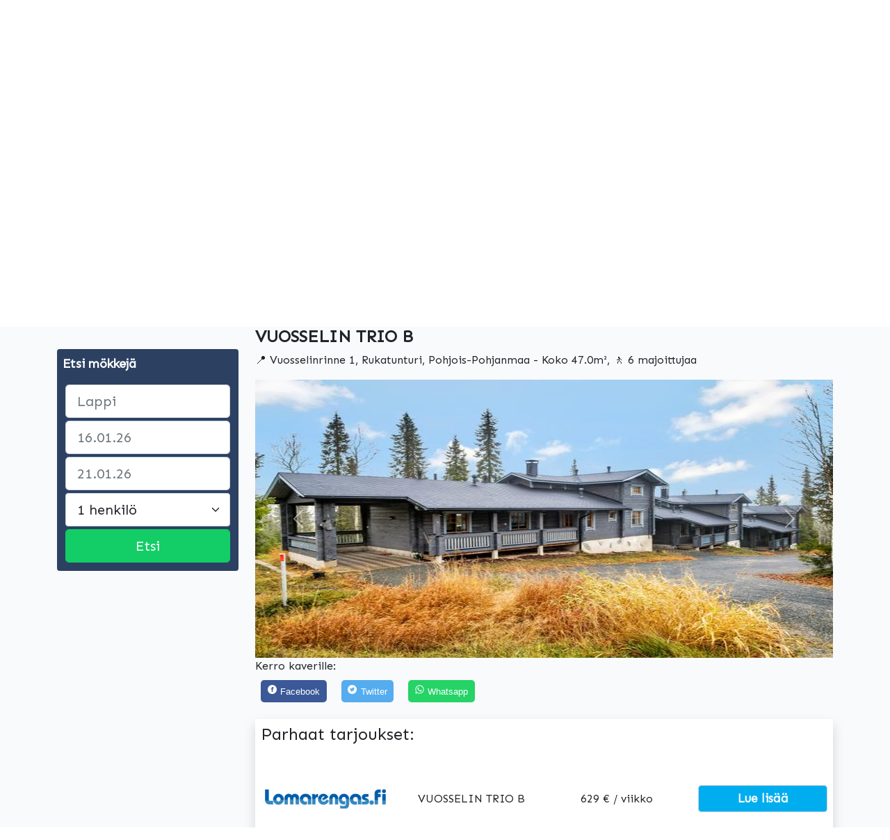

--- FILE ---
content_type: text/html; charset=UTF-8
request_url: https://xn--mkkikartta-ecb.fi/mokki/9468
body_size: 7433
content:
<!doctype html>

<html lang="fi">
<head>
  <meta charset="utf-8">
  <meta name="viewport" content="width=device-width, initial-scale=1.0">

  <title>Mökki: VUOSSELIN TRIO B, Rukatunturi | Varaa tästä | Mökkikartta</title>
  <meta name="description" content="Vuokramökki VUOSSELIN TRIO B paikkakunnalla Rukatunturi. Katso hinta ja varaa nyt!">
  <meta property="og:type" content="website">

  <link rel="icon" href="/favicon.ico">
  <link rel="icon" href="/favicon.svg" type="image/svg+xml">
  <link rel="apple-touch-icon" href="/apple-touch-icon.png">

  <link rel="stylesheet" href="../app.css">
  <link href="https://cdn.jsdelivr.net/npm/bootstrap@5.0.2/dist/css/bootstrap.min.css" rel="stylesheet" integrity="sha384-EVSTQN3/azprG1Anm3QDgpJLIm9Nao0Yz1ztcQTwFspd3yD65VohhpuuCOmLASjC" crossorigin="anonymous">
  <script src="https://cdn.jsdelivr.net/npm/@popperjs/core@2.9.2/dist/umd/popper.min.js" integrity="sha384-IQsoLXl5PILFhosVNubq5LC7Qb9DXgDA9i+tQ8Zj3iwWAwPtgFTxbJ8NT4GN1R8p" crossorigin="anonymous"></script>
<script src="https://cdn.jsdelivr.net/npm/bootstrap@5.0.2/dist/js/bootstrap.min.js" integrity="sha384-cVKIPhGWiC2Al4u+LWgxfKTRIcfu0JTxR+EQDz/bgldoEyl4H0zUF0QKbrJ0EcQF" crossorigin="anonymous"></script>
<link rel="preconnect" href="https://fonts.googleapis.com">
<link rel="preconnect" href="https://fonts.gstatic.com" crossorigin>
<link href="https://fonts.googleapis.com/css2?family=Sen&display=swap" rel="stylesheet">
<script src="https://code.jquery.com/jquery-3.2.1.slim.min.js" integrity="sha384-KJ3o2DKtIkvYIK3UENzmM7KCkRr/rE9/Qpg6aAZGJwFDMVNA/GpGFF93hXpG5KkN" crossorigin="anonymous"></script>
 <link rel="stylesheet" href="https://code.jquery.com/ui/1.11.4/themes/smoothness/jquery-ui.css">  
  <script src="https://code.jquery.com/jquery-1.10.2.js"></script>  
  <script src="https://code.jquery.com/ui/1.11.4/jquery-ui.js"></script> 
  <script async src="https://pagead2.googlesyndication.com/pagead/js/adsbygoogle.js?client=ca-pub-6883962074952259"
     crossorigin="anonymous"></script>
     <script type="text/javascript" src="https://cdnjs.cloudflare.com/ajax/libs/bootstrap-datepicker/1.4.1/js/bootstrap-datepicker.min.js"></script>
<link rel="stylesheet" href="https://cdnjs.cloudflare.com/ajax/libs/bootstrap-datepicker/1.4.1/css/bootstrap-datepicker3.css">
</head>
<body>
 <nav class="navbar navbar-expand-xl navbar-dark bg-blu">
  <div class="container-fluid">
    <a class="navbar-brand" href="/"><img style="width:250px;height:80px;" src="../mokkikartta-logo-valkoinen.png"></a>

    <div class="collapse navbar-collapse" id="navbarBasic">
      <ul class="navbar-nav me-auto mb-2 mb-xl-0">
      </ul>
      
    </div>
  </div>
</nav><div class="container-fluid bg-grey">
<div class="container pt-2">
<nav aria-label="breadcrumb">
  <ol class="breadcrumb">
    <li class="breadcrumb-item"><a href="/">Etusivu</a></li>
    <li class="breadcrumb-item"><a href="/mokit.php?paikka=Pohjois-Pohjanmaa">Pohjois-Pohjanmaa</a></li>
    <li class="breadcrumb-item"><a href="/mokit.php?paikka=Rukatunturi">Rukatunturi</a></li>
  </ol>
</nav>
  <div class="row">
    <div class="col-lg-3 pt-5 mob-none">
      <div class="p-2 rounded" style="background-color:#2c4162!important">
      <p style="color:white;font-size:18px;"><b>Etsi mökkejä</b></p>
      <form action="/mokit.php" method="get">
      <div class="col-lg m-1">
    <input type="text" class="form-control form-control-lg" name="paikka" placeholder="Lappi" id="paikka" aria-label="paikka">
  </div>
  <div class="col-lg m-1">
    <input type="text" class="form-control form-control-lg" id="datepicker1" name="alku" placeholder="16.01.26">
  </div>
  <div class="col-lg m-1">
    <input type="text" class="form-control form-control-lg" id="datepicker2" name="loppu" placeholder="21.01.26">
  </div>
  <div class="col-lg m-1">
    <select class="form-select form-select-lg" name="hlo" aria-label="Large select">
    <option selected="" value="1">1 henkilö</option>
  <option value="2">2 henkilöä</option>
  <option value="3">3 henkilöä</option>
  <option value="4">4 henkilöä</option>
  <option value="5">5 henkilöä</option>
  <option value="6">6 henkilöä</option>
  <option value="7">7 henkilöä</option>
    </select>
  </div>
  <div class="col-lg m-1">
      <input type="submit" style="color:white;background-color:#13ce66!important;border-color:#13ce66!important;" value="Etsi" class="bg-blu form-control form-control-lg"></input>
</div>
</form>
      </div>
      <script src="/bootstrap-datepicker.fi.js" charset="UTF-8"></script>
      <script>$("#datepicker1").datepicker({
    isRTL: true,
    format: 'dd.mm.yyyy',
    autoclose:false,
    language: 'fi',
    months: [ "Tammikuu", "Helmikuu", "Maaliskuu", "Huhtikuu", "Toukokuu", "Kesäkuu",
	"Heinäkuu", "Elokuu", "Syyskuu", "Lokakuu", "Marraskuu", "Joulukuu"],
	 startDate: '+1d'
});</script>
<script>$("#datepicker2").datepicker({
    isRTL: false,
    format: 'dd.mm.yyyy',
    autoclose:true,
    language: 'fi',
    months: [ "Tammikuu", "Helmikuu", "Maaliskuu", "Huhtikuu", "Toukokuu", "Kesäkuu",
	"Heinäkuu", "Elokuu", "Syyskuu", "Lokakuu", "Marraskuu", "Joulukuu"],
	startDate: '+2d'
});</script>
 <script>  
  $(function() {  
    var paikka = [  
      "Ahlainen",  
      "Alavieska",  
      "Asikkala",  
      "Artjärvi",  
      "Askainen",  
      "Alahärmä",  
      "Askola",  
      "Alavus",  
      "Aura",  
      "Angelniemi",  
      "Alajärvi",  
      "Alaveteli",
      "Alatornio",
      "Akaa",
      "Aitolahti",
      "Anttola",
      "Anjala",
      "Alastaro",
      "Anjalankoski",
      "Ahvenanmaa",
      "Bromarv",
      "Brändö",
      "Bomba",
      "Bergö",
      "Björkby",
      "Degerby",
      "Dragsfjärd",
      "Espoo",
      "Eura",
      "Eno",
      "Enonkoski",
      "Eräjärvi",
      "Eckerö",
      "Evijärvi",
      "Eurajoki",
      "Enontekiö",
      "Etelä-Karjala",
      "Etelä-pohjanmaa",
      "Etelä-savo",
      "Ellivuori",
      "Forssa",
      "Finström",
      "Föglö",
      "Fiskars",
      "Geta",
      "Hollola",
      "Hammarland",
      "Haukivuori",
      "Haaga",
      "Haapasaari",
      "Huopalahti",
      "Houtskari",
      "Hossa",
      "Hiiumaa",
      "Hämeenkyrö",
      "Heinävesi",
      "Haapavesi",
      "Hirvensalmi",
      "Humppila",
      "Himanka",
      "Honkajoki",
      "Honkilahti",
      "Hailuoto",
      "Harjumaa",
      "Huttulampi",
      "Hausjärvi",
      "Hyrynsalmi",
      "Hämeenkoski",
      "Hartola",
      "Helvetinjärvi",
      "Hämeenlinna",
      "Heinola",
      "Hauho",
      "Hyvinkää",
      "Hinnerjoki",
      "Hanko",
      "Himos",
      "Häkärinteet",
      "Ikaalinen",
      "Iitti",
      "Inkoo",
      "Imatra",
      "Isorakka",
      "Inari",
      "Iniö",
      "Ilomantsi",
      "Isokyrö",
      "Ivalo",
      "Ilmajoki",
      "Isojoki",
      "Ii",
      "Iisalmi",
      "Iso-syöte",
      "Järvenpää",
      "Jaala",
      "Juuka",
      "Jämsänkoski",
      "Juuma",
      "Joutseno",
      "Juva",
      "Joroinen",
      "Jepua",
      "Jäppilä",
      "Jalasjärvi",
      "Jämijärvi",
      "Jyväskylä",
      "Jomala",
      "Jatuni",
      "Joutsa",
      "Jurva",
      "Juupajoki",
      "Jämsä",
      "Jokioinen",
      "Janakkala",
      "Joensuu",
      "Juankoski",
      "Jurttivaara",
      "Koijärvi",
      "Kemiönsaari",
      "Kouvola",
      "Kolari",
      "Kihniö",
      "Konginkangas",
      "Kylmäkoski",
      "Karinainen",
      "Karhula",
      "Kätkäsuvanto",
      "Kustavi",
      "Korsholm",
      "Kiikka",
      "Kittilä",
      "Kiiminki",
      "Korpilahti",
      "Kontiolahti",
      "Kalajoki",
      "Karuna",
      "Kiuruvesi",
      "Keminmaa",
      "Kuhmo",
      "Kolovesi",
      "Kokemäki",
      "Kasnäs",
      "Keikyä",
      "Kärkölä",
      "Kankaanpää",
      "Kätkä",
      "Kilpisjärvi",
      "Kälviä",
      "Keski-suomi",
      "Kymenlaakso",
      "Keski-pohjanmaa",
      "Kainuu",
      "Kanta-häme",
      "Kalpalinna",
      "Koli",
      "Kasurila",
      "Lapua",
      "Lavia",
      "Leppävirta",
      "Lauritsala",
      "Lestijärvi",
      "Luoto",
      "Lohja",
      "Leivonmäki",
      "Lapinjärvi",
      "Loimaa",
      "Lemland",
      "Luhanka",
      "Luopioinen",
      "Laukaa",
      "Linnanmäki",
      "Liljendal",
      "Lappeenranta",
      "Lapinlahti",
      "Lieto",
      "Laturakka",
      "Lappee",
      "Loppi",
      "Längelmäki",
      "Lemi",
      "Laitila",
      "Lumijoki",
      "Lahti",
      "Luvia",
      "Lemu",
      "Lokalahti",
      "Lohtaja",
      "Lappi",
      "Laajavuori",
      "Levi",
      "Luosto",
      "Maksamaa",
      "Marttila",
      "Maaria",
      "Masku",
      "Metsämaa",
      "Maaninka",
      "Maahinen",
      "Messukylä",
      "Maarianhamina",
      "Mietoinen",
      "Myrskylä",
      "Mäntyharju",
      "Munsala",
      "Muonio",
      "Mäntsälä",
      "Muumimaailma",
      "Mustasaari",
      "Masala",
      "Mikkeli",
      "Meri-teijo",
      "Muuruvesi",
      "Merijärvi",
      "Maalahti",
      "Mouhijärvi",
      "Miehikkälä",
      "Mynämäki",
      "Mänttä-vilppula",
      "Merimasku",
      "Merikarvia",
      "Multia",
      "Mänttä",
      "Maarianvaara",
      "Messilä",
      "Nivala",
      "Nuijamaa",
      "Nuottirakka",
      "Nuuksio",
      "Närpiö",
      "Nurmo",
      "Nauvo",
      "Nakkila",
      "Nilsiä",
      "Nurmijärvi",
      "Noormarkku",
      "Nousiainen",
      "nanguniemi",
      "Nummi-pusula",
      "Nokia",
      "Naantali",
      "Narkaus",
      "Nurmes",
      "Nastola",
      "Oulunkylä",
      "Oulunsalo",
      "Oravainen",
      "Orivesi",
      "Oulu",
      "Oulainen",
      "Oripää",
      "Orimattila",
      "Outokumpu",
      "Oulujoki",
      "Ounasvaara",
      "Olos",
      "Pertteli",
      "Perniö",
      "Perho",
      "Pielisensuu",
      "Pello",
      "Pikkurakka",
      "Pieksämäki",
      "Pyhäntä",
      "Piippola",
      "Peräseinäjoki",
      "Punkaharju",
      "Pornainen",
      "Powerpark",
      "Piikkiö",
      "Pylkönmäki",
      "Parainen",
      "Pohja",
      "Pattijoki",
      "Pöytyä",
      "Pyhämaa",
      "Pirttikylä",
      "Pertunmaa",
      "Pieksänmaa",
      "Pori",
      "Padasjoki",
      "Posio",
      "Pedersören kunta",
      "Pukkila",
      "Paltamo",
      "Puumala",
      "Pomarkku",
      "Pohjois-savo",
      "Päijät-häme",
      "Pohjois-karjala",
      "Pohjois-pohjanmaa",
      "Pohjanmaa",
      "Pirkanmaa",
      "Pikku-syöte",
      "Paljakka",
      "Pyhä",
      "Pallas",
      "Purnuvuori",
      "Reisjärvi",
      "Riihimäki",
      "Raisio",
      "Rantsila",
      "Riistavesi",
      "Ristiina",
      "Ruukki",
      "Rautio",
      "Revonlahti",
      "Rovaniemi",
      "Rääkkylä",
      "Raahe",
      "Rautavaara",
      "Rukanriutta",
      "Rymättylä",
      "Raattama",
      "Raippaluotto",
      "Rusko",
      "Rosala",
      "Renko",
      "Ristijärvi",
      "Rauma",
      "Ranua",
      "Reposaari",
      "Raasepori",
      "Ruotsinpyhtää",
      "Rautalampi",
      "Ruokolahti",
      "Rantasalmi",
      "Rautjärvi",
      "Ruovesi",
      "Riihivuori",
      "Ruka",
      "Siilinjärvi",
      "Särkisalo",
      "Savonlinna",
      "Saarijärvi",
      "Sysmä",
      "Suonenjoki",
      "Somerniemi",
      "Säkylä",
      "Suodenniemi",
      "Sulkava",
      "Sastamala",
      "Säyneinen",
      "Saukkolampi",
      "Säynätsalo",
      "Sund",
      "Simo",
      "Soini",
      "Snappertuna",
      "Syöte",
      "Sulva",
      "Salla",
      "Siipyy",
      "Saana",
      "Sodankylä",
      "Särkänniemi",
      "Sahalahti",
      "Saaristomeri",
      "Suomussalmi",
      "Sumiainen",
      "Saari",
      "Sääminki",
      "Satakunta",
      "Sappee",
      "Suomutunturi",
      "Saariselkä",
      "Sallatunturi",
      "Tuusniemi",
      "Turku",
      "Turun saaristo",
      "Tyrvää",
      "Tampere",
      "Teijo",
      "Tuulos",
      "Tenhola",
      "Teerijärvi",
      "Tesiko",
      "Teuvo",
      "Temmes",
      "Tuupovaara",
      "Tornio",
      "Tammela",
      "Tyrväntö",
      "Tuusula",
      "Tervo",
      "Tyrnävä",
      "Tohmajärvi",
      "Tiukka",
      "Toivakka",
      "Tammisaari",
      "Taivalkoski",
      "Tervakoski",
      "Tervola",
      "Torronsuo",
      "Taipalsaari",
      "Toijala",
      "Töysä",
      "Taivassalo",
      "Tahko",
      "Uurainen",
      "Uusikaarlepyy",
      "Utajärvi",
      "Uusikaupunki",
      "Ulvila",
      "Uukuniemi",
      "Utsjoki",
      "Ullava",
      "Uskela",
      "Urjala",
      "Urho Kekkosen kansallispuisto",
      "Uusimaa",
      "Ukkohalla",
      "Valkeala",
      "Viljakkala",
      "Vehmaa",
      "Vähäkyrö",
      "Vårdo",
      "Välirakka",
      "Vesanto",
      "Vihtaranta",
      "Valtimo",
      "Vimpeli",
      "Vähärakka",
      "Vaala",
      "Vieremä",
      "Vantaa",
      "Vöyri",
      "Vehmersalmi",
      "Vesilahti",
      "Virrat",
      "Vammala",
      "Varkaus",
      "Virkkula",
      "Vahto",
      "Vierumäki",
      "Varpaisjärvi",
      "Veteli",
      "Västanfjärd",
      "Vanaja",
      "Vaasa",
      "Virolahti",
      "Vuolijoki",
      "Varsinais-suomi",
      "Vuokatti",
      "Yläne",
      "Ylämaa",
      "Ylikiiminki",
      "Ylihärmä",
      "Yyteri",
      "Yli-ii",
      "Ypäjä",
      "Ylöjärvi",
      "Ylistaro",
      "Ylivieska",
      "Yli-kyrö",
      "Ylläsjärvi",
      "Ylimarkku",
      "Ylitornio",
      "Ylläs",
      "Äetsä",
      "Ähtäri",
      "Äänekoski",
      "Ähtävä",
      "Äkäslompolo",
      "Öja",
    ];  
    $( "#paikka" ).autocomplete({  
      source: paikka  
    });  
  });  
  </script> 
</div>
    
      <!-- oikea -->
      <div class="col-lg">
        <div id="focus" class="mt-3 mb-3">
        <h2 style="font-weight:bold;">VUOSSELIN TRIO B</h2>
          <span>📍 Vuosselinrinne 1, Rukatunturi, Pohjois-Pohjanmaa - Koko 47.0m², 🚶 6 majoittujaa</span>
            <script type="text/javascript">
    window.onload = function() {
        document.getElementById('focus').scrollIntoView();
    };
</script>
      </div>
            <div id="carouselWithControls" class="carousel slide" data-bs-interval="false">
  <div class="carousel-inner">
      <div class="carousel-item active">
      <img class="d-block w-100 desk-image" src="https://cdn.mökkikartta.fi/kuvat/9468-preview-9468_01.jpg" alt="-kuvat">
    </div>
       <div class="carousel-item">
      <img class="d-block w-100 desk-image" src="https://cdn.mökkikartta.fi/kuvat/9468-preview-9468_02.jpg" alt="-ulkoa">
    </div>
        <div class="carousel-item">
      <img class="d-block w-100 desk-image" src="https://cdn.mökkikartta.fi/kuvat/9468-preview-9468_03.jpg" alt="-sisältä">
    </div>
  </div>
<a class="carousel-control-prev" href="#carouselWithControls" role="button" data-bs-slide="prev">
    <span class="carousel-control-prev-icon" aria-hidden="true"></span>
    <span class="visually-hidden">Edellinen</span>
  </a>
  <a class="carousel-control-next" href="#carouselWithControls" role="button" data-bs-slide="next">
    <span class="carousel-control-next-icon" aria-hidden="true"></span>
    <span class="visually-hidden">Seuraava</span>
  </a>
</div>
      
      
      <!-- Sharingbutton Facebook -->
      <span>Kerro kaverille:</span><br>
 <a style="color:white;" class="resp-sharing-button__link" href="https://www.facebook.com/sharer/sharer.php?u=https://xn--mkkikartta-ecb.fi/mokki/9468" target="_blank" rel="noopener" aria-label="Facebook">
  <div style="font-size:13px;" class="resp-sharing-button resp-sharing-button--facebook resp-sharing-button--medium"><div aria-hidden="true" class="resp-sharing-button__icon resp-sharing-button__icon--solidcircle">
    <svg xmlns="http://www.w3.org/2000/svg" viewBox="0 0 24 24"><path d="M12 0C5.38 0 0 5.38 0 12s5.38 12 12 12 12-5.38 12-12S18.62 0 12 0zm3.6 11.5h-2.1v7h-3v-7h-2v-2h2V8.34c0-1.1.35-2.82 2.65-2.82h2.35v2.3h-1.4c-.25 0-.6.13-.6.66V9.5h2.34l-.24 2z"/></svg></div>Facebook</div>
</a>

<!-- Sharingbutton Twitter -->
<a style="color:white;" class="resp-sharing-button__link" href="https://twitter.com/share?url=https://xn--mkkikartta-ecb.fi/mokki/9468" target="_blank" rel="noopener" aria-label="Twitter">
  <div style="font-size:13px;" class="resp-sharing-button resp-sharing-button--twitter resp-sharing-button--medium"><div aria-hidden="true" class="resp-sharing-button__icon resp-sharing-button__icon--solidcircle">
    <svg xmlns="http://www.w3.org/2000/svg" viewBox="0 0 24 24"><path d="M12 0C5.38 0 0 5.38 0 12s5.38 12 12 12 12-5.38 12-12S18.62 0 12 0zm5.26 9.38v.34c0 3.48-2.64 7.5-7.48 7.5-1.48 0-2.87-.44-4.03-1.2 1.37.17 2.77-.2 3.9-1.08-1.16-.02-2.13-.78-2.46-1.83.38.1.8.07 1.17-.03-1.2-.24-2.1-1.3-2.1-2.58v-.05c.35.2.75.32 1.18.33-.7-.47-1.17-1.28-1.17-2.2 0-.47.13-.92.36-1.3C7.94 8.85 9.88 9.9 12.06 10c-.04-.2-.06-.4-.06-.6 0-1.46 1.18-2.63 2.63-2.63.76 0 1.44.3 1.92.82.6-.12 1.95-.27 1.95-.27-.35.53-.72 1.66-1.24 2.04z"/></svg></div>Twitter</div>
</a>

<!-- Sharingbutton WhatsApp -->
<a style="color:white;" class="resp-sharing-button__link" href="whatsapp://send?text=https://xn--mkkikartta-ecb.fi/mokki/9468" target="_blank" rel="noopener" aria-label="Share on WhatsApp">
  <div style="font-size:13px;" class="resp-sharing-button resp-sharing-button--whatsapp resp-sharing-button--large"><div aria-hidden="true" class="resp-sharing-button__icon resp-sharing-button__icon--solid">
    <svg xmlns="http://www.w3.org/2000/svg" viewBox="0 0 24 24"><path d="M20.1 3.9C17.9 1.7 15 .5 12 .5 5.8.5.7 5.6.7 11.9c0 2 .5 3.9 1.5 5.6L.6 23.4l6-1.6c1.6.9 3.5 1.3 5.4 1.3 6.3 0 11.4-5.1 11.4-11.4-.1-2.8-1.2-5.7-3.3-7.8zM12 21.4c-1.7 0-3.3-.5-4.8-1.3l-.4-.2-3.5 1 1-3.4L4 17c-1-1.5-1.4-3.2-1.4-5.1 0-5.2 4.2-9.4 9.4-9.4 2.5 0 4.9 1 6.7 2.8 1.8 1.8 2.8 4.2 2.8 6.7-.1 5.2-4.3 9.4-9.5 9.4zm5.1-7.1c-.3-.1-1.7-.9-1.9-1-.3-.1-.5-.1-.7.1-.2.3-.8 1-.9 1.1-.2.2-.3.2-.6.1s-1.2-.5-2.3-1.4c-.9-.8-1.4-1.7-1.6-2-.2-.3 0-.5.1-.6s.3-.3.4-.5c.2-.1.3-.3.4-.5.1-.2 0-.4 0-.5C10 9 9.3 7.6 9 7c-.1-.4-.4-.3-.5-.3h-.6s-.4.1-.7.3c-.3.3-1 1-1 2.4s1 2.8 1.1 3c.1.2 2 3.1 4.9 4.3.7.3 1.2.5 1.6.6.7.2 1.3.2 1.8.1.6-.1 1.7-.7 1.9-1.3.2-.7.2-1.2.2-1.3-.1-.3-.3-.4-.6-.5z"/></svg>
    </div>Whatsapp</div>
</a>
<!--kortti-->
<div class="container shadow bg-white mt-3 p-2 mb-3">
      <h2>Parhaat tarjoukset:</h2>
  <div class="row text-center justify-content-center mt-5 align-items-center">
    <div class="col mob-none">
        <img class="img img-fluid" src="/lomarengas.png">
      </div>
      <div class="col mob-none">
      VUOSSELIN TRIO B      </div>
       <div class="col desk-none">
      <img class="img img-fluid" src="/lomarengas.png">
      </div>
      <div class="col mob-13">
      629 € / viikko
      </div>
      <div class="col">
      <button onclick="go9468()" style="color:white;font-size:17px;font-weight:bold;" class="bg-blu form-control form-control-md">Lue lisää</button>
    <script>
    function go9468() {
      window.location.href = url;
    }
      </script>
    </div>
      </div>
      <hr>
            <div class="text-center"><p>✓ Meidän parhaan hinnan <a href="">takuumme</a></p></div>
            <h2>Vuokramökin kuvaus</h2>
  <p>Kuusamosta 25 km pohjoiseen, Vuosseli (Itä-Ruka) 300 m. Vuonna 2005 rakennettu 3-kerroksinen massiivi-hirsihuoneisto 3 huoneiston rivitalossa, makuuhuoneet 1-2: 2 vuodetta, parvi (14 m², korkeus 160 cm, keskeltä 190 cm): 2 vuodetta, jyrkät ja kapeat kierreportaat keskikerroksesta ylös ja alas (alhaalla pesutilat). Tupakeittiö. Sähkösauna. Asuinkerros 37 m², kellarikerros 10 m², parvi 14 m². Mökkialue Vuosselinrinne-tien alueella. Lähimmät hissit Vuosseli III ja RukaExpress, lähin ravintola Ski Bistro ja Camp Kitchen & Bar.Lisävarustus: Pinnasänky ja syöttötuoli. Kaasugrilli. Lämmin suksienhuoltotila, jossa suksien voiteluteline, pukeutumis- ja vaatteensäilytystila (kellarikerroksessa, käynti ulkokautta).Muita etäisyyksiä: Oulangan kansallispuisto/Pieni Karhunkierros 28 km, Valtavaaran päiväreitti 600 m.Lisätietoja: Portaissa keskikerroksessa lapsiportit ylös ja alas. Huoneistoilla ei ole yhteistä seinää; huoneistojen välissä autokatos (lisäksi pihassa 1 autopaikka, jossa lämmitysmahdollisuus). Lasitettu parveke. Pesutilaan/kodinhoitohuoneeseen pääsee myös ulkokautta.Varaukset alkavat klo 16 ja päättyvät lähtöpäivänä klo 12 (myös viikonloppuvaraukset).</p>
      </div>
      <h2>Mökin ominaisuudet</h2>
      <div class="container shadow bg-white mt-3 p-2 mb-3">
        <div class="row mb-3">
          <div class="col-lg">
            <p><b>Varustelu</b></p>
      </div>
      <div class="col-lg">
            <p><b>Etäisyydet</b></p>
      </div>
      </div>
      <h2>Tarkemmat tiedot</h2>
      <p>Kirjoita omat tarkemmat tiedot</p>
      </div>
      <!-- -->
      </div></div></div></div>
<!-- footteri -->
<div class="container-fluid bg-dk">
    <div style="color:white;" class="container">
        <div class="row pt-5 pb-5">
            <div class="col-lg">
                <p><b>Yrityksen tiedot</b></p>
                <ul class="list-unstyled">
                <li><a style="color:white;text-decoration:none;" href="/tietoa-meista">Tietoa meistä</a></li>
                <li><a style="color:white;text-decoration:none;" href="/toimintamalli">Toimintamallimme</a></li>
                <li><a style="color:white;text-decoration:none;" href="/blog">Vinkkejä</a></li>
</ul>
</div>
<div class="col-lg">
                <p><b>Ota yhteyttä</b></p>
                <ul class="list-unstyled">
                <li>Apua</li>
                <li>Mökin omistajat</li>
                <li>Mainoskumppanit</li>
</ul>
</div>
<div class="col-lg">
                <p><b>Lisää</b></p>
                <ul class="list-unstyled">
                <li><a style="color:white;text-decoration:none;" href="#top">Selaa mökkejä sijainnin mukaan</a></li>
                <li><a style="color:white;text-decoration:none;" href="/tietoa-meista">Meidän parhaan hinnan takuu</a></li>
</ul>
</div>
<div class="text-center pt-5">
    <span style="color:#91a1ba;font-size:15px;">Tietosuojakäytäntö</span> <span style="color:#91a1ba;font-size:13px;"> Evästekäytäntö</span> <span style="color:#91a1ba;font-size:13px;">Yleiset käyttöehdot</span> <span style="color:#91a1ba;font-size:13px;">©2022 Mökkikartta</span>
<p style="color:#91a1ba;font-size:12px;padding-top:10px;">Etsi halpoja mökkejä ja loma-asuntoja Mökkikartan mökkihaulla. Etsi suostuimpien kohteiden edullisimmat majoitustarjoukset ympäri Suomen. Mökkikartta etsii ja löytää puolestasi parhaat majoitusvaihtoehdot useilta sivustoilta ja auttaa vertailemaan majoituskuluja. Löydä mökki ja tee varaus jo tänään!</p>
</div>
<div class="text-center pt-5">
    <p style="font-size:14px;">Mökkikartta on osa DigitalFox palveluverkostoa, joka on Suomen ketterin vertailupalveluiden tarjoaja internetissä.</p>
</div>
</div>
</div>
</div></body>

</html>

--- FILE ---
content_type: text/html; charset=utf-8
request_url: https://www.google.com/recaptcha/api2/aframe
body_size: 267
content:
<!DOCTYPE HTML><html><head><meta http-equiv="content-type" content="text/html; charset=UTF-8"></head><body><script nonce="FmJOVz7cbaCfl7RnTUtNyg">/** Anti-fraud and anti-abuse applications only. See google.com/recaptcha */ try{var clients={'sodar':'https://pagead2.googlesyndication.com/pagead/sodar?'};window.addEventListener("message",function(a){try{if(a.source===window.parent){var b=JSON.parse(a.data);var c=clients[b['id']];if(c){var d=document.createElement('img');d.src=c+b['params']+'&rc='+(localStorage.getItem("rc::a")?sessionStorage.getItem("rc::b"):"");window.document.body.appendChild(d);sessionStorage.setItem("rc::e",parseInt(sessionStorage.getItem("rc::e")||0)+1);localStorage.setItem("rc::h",'1768394465288');}}}catch(b){}});window.parent.postMessage("_grecaptcha_ready", "*");}catch(b){}</script></body></html>

--- FILE ---
content_type: text/css
request_url: https://xn--mkkikartta-ecb.fi/app.css
body_size: 768
content:
* {
    font-family: 'Sen', sans-serif;
}

html, body {
    max-width: 100%;
    overflow-x: hidden;
}
.row {
    bs-gutter-x: 1.25rem !important;
}
.bg-blu {
    background-color: #00aef0!important;
}
h1 {
    color:white !important;
    font-size:32px !important;
}
.bg-white {
    background-color:white !important;
}
.bg-dk {
    background-color:#2c4162 !important;
}
h2 {
    font-size:24px !important;
}
.bg-grey {
    background-color:#f9fafb !important;
}
@media only screen and (min-width: 600px) {
    .mob-m-70 {
        margin-top:70%;
    }
  }
  @media only screen and (min-width: 600px) {
    .desk-none {
        display:none !important;
    }
  }
   @media only screen and (max-width: 600px) {
    .mob-13 {
       font-size:13px !important;
    }
  }
  @media only screen and (max-width: 600px) {
    .mob-none {
        display:none !important;
    }
  }
  @media only screen and (min-width: 600px) {
    .desk-image {
        width:100% !important;
        height:400px !important;
    }
  }
  .pointer {
      cursor: pointer !important;
  }
   @media only screen and (max-width: 600px) {
    .mob-none {
        display:none;
    }
  }
    @media only screen and (min-width: 600px) {
    .desk-kohteet {
        height:200px !important;
    }
  }
      @media only screen and (max-width: 600px) {
    .desk-norsu {
     height: 150px !important;
    margin-left: 60% !important;
    top: 22%;
    position: relative;
    }
  }
  
  .resp-sharing-button__link,
.resp-sharing-button__icon {
  display: inline-block
}

.resp-sharing-button__link {
  text-decoration: none;
  color: #fff;
  margin: 0.5em
}

.resp-sharing-button {
  border-radius: 5px;
  transition: 25ms ease-out;
  padding: 0.5em 0.75em;
  font-family: Helvetica Neue,Helvetica,Arial,sans-serif
}

.resp-sharing-button__icon svg {
  width: 1em;
  height: 1em;
  margin-right: 0.4em;
  vertical-align: top
}

.resp-sharing-button--small svg {
  margin: 0;
  vertical-align: middle
}

/* Non solid icons get a stroke */
.resp-sharing-button__icon {
  stroke: #fff;
  fill: none
}

/* Solid icons get a fill */
.resp-sharing-button__icon--solid,
.resp-sharing-button__icon--solidcircle {
  fill: #fff;
  stroke: none
}
@media only screen and (max-width: 760px) {
.mob-none {
    display:none;
    
}
}

.resp-sharing-button--twitter {
  background-color: #55acee
}

.resp-sharing-button--twitter:hover {
  background-color: #2795e9
}

.resp-sharing-button--pinterest {
  background-color: #bd081c
}

.resp-sharing-button--pinterest:hover {
  background-color: #8c0615
}

.resp-sharing-button--facebook {
  background-color: #3b5998
}

.resp-sharing-button--facebook:hover {
  background-color: #2d4373
}

.resp-sharing-button--tumblr {
  background-color: #35465C
}

.resp-sharing-button--tumblr:hover {
  background-color: #222d3c
}

.resp-sharing-button--reddit {
  background-color: #5f99cf
}

.resp-sharing-button--reddit:hover {
  background-color: #3a80c1
}

.resp-sharing-button--google {
  background-color: #dd4b39
}

.resp-sharing-button--google:hover {
  background-color: #c23321
}

.resp-sharing-button--linkedin {
  background-color: #0077b5
}

.resp-sharing-button--linkedin:hover {
  background-color: #046293
}

.resp-sharing-button--email {
  background-color: #777
}

.resp-sharing-button--email:hover {
  background-color: #5e5e5e
}

.resp-sharing-button--whatsapp {
  background-color: #25D366
}

.resp-sharing-button--whatsapp:hover {
  background-color: #1da851
}

.resp-sharing-button--vk {
  background-color: #507299
}

.resp-sharing-button--vk:hover {
  background-color: #43648c
}

.resp-sharing-button--facebook {
  background-color: #3b5998;
  border-color: #3b5998;
}

.resp-sharing-button--facebook:hover,
.resp-sharing-button--facebook:active {
  background-color: #2d4373;
  border-color: #2d4373;
}

.resp-sharing-button--twitter {
  background-color: #55acee;
  border-color: #55acee;
}

.resp-sharing-button--twitter:hover,
.resp-sharing-button--twitter:active {
  background-color: #2795e9;
  border-color: #2795e9;
}

.resp-sharing-button--tumblr {
  background-color: #35465C;
  border-color: #35465C;
}

.resp-sharing-button--tumblr:hover,
.resp-sharing-button--tumblr:active {
  background-color: #222d3c;
  border-color: #222d3c;
}

.resp-sharing-button--email {
  background-color: #777777;
  border-color: #777777;
}

.resp-sharing-button--email:hover,
.resp-sharing-button--email:active {
  background-color: #5e5e5e;
  border-color: #5e5e5e;
}

.resp-sharing-button--pinterest {
  background-color: #bd081c;
  border-color: #bd081c;
}

.resp-sharing-button--pinterest:hover,
.resp-sharing-button--pinterest:active {
  background-color: #8c0615;
  border-color: #8c0615;
}

.resp-sharing-button--whatsapp {
  background-color: #25D366;
  border-color: #25D366;
}

.resp-sharing-button--whatsapp:hover,
.resp-sharing-button--whatsapp:active {
  background-color: #1DA851;
  border-color: #1DA851;
}